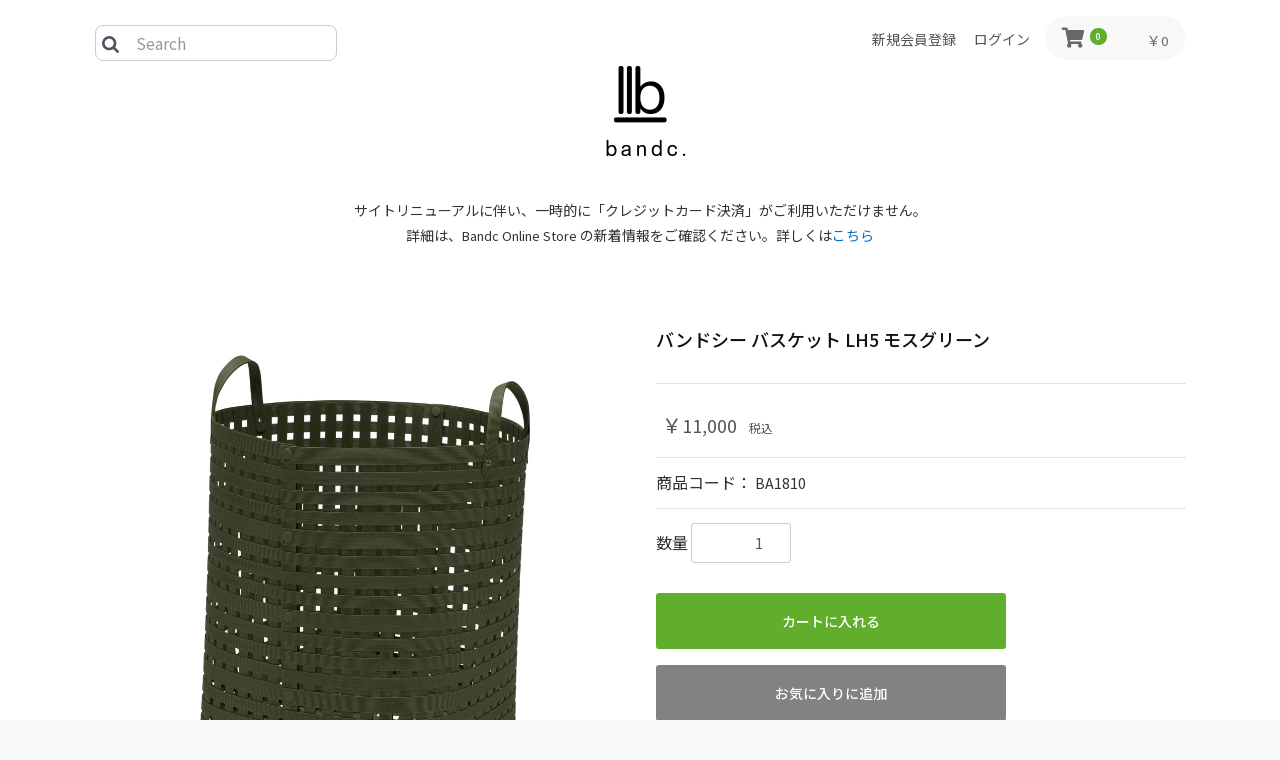

--- FILE ---
content_type: text/html; charset=UTF-8
request_url: https://www.bandc.co.jp/store/products/detail/96
body_size: 10437
content:
<!doctype html>
<html lang="ja">
<head prefix="og: http://ogp.me/ns# fb: http://ogp.me/ns/fb# product: http://ogp.me/ns/product#">
    <meta charset="utf-8">
    <meta name="viewport" content="width=device-width, initial-scale=1, shrink-to-fit=no">
    <meta name="eccube-csrf-token" content="URCJpOEtXt58yMdw4CwZEFsPo2KaNvqGtrQag-VoIt0">
    <title>Bandc Online Store / バンドシー バスケット LH5 モスグリーン</title>
                        <link rel="icon" href="/store/html/user_data/assets/img/common/favicon.ico">
    <link rel="stylesheet" href="https://maxcdn.bootstrapcdn.com/bootstrap/3.3.7/css/bootstrap.min.css">
    <link rel="stylesheet" href="https://use.fontawesome.com/releases/v5.3.1/css/all.css" integrity="sha384-mzrmE5qonljUremFsqc01SB46JvROS7bZs3IO2EmfFsd15uHvIt+Y8vEf7N7fWAU" crossorigin="anonymous">
    <link rel="stylesheet" href="//cdn.jsdelivr.net/jquery.slick/1.6.0/slick.css">
    <link rel="stylesheet" href="/store/html/template/default/assets/css/style.css?date=210525">
        <style>

        .slick-slider {
            margin-bottom: 30px;
        }

        .slick-dots {
            position: absolute;
            bottom: -45px;
            display: block;
            width: 100%;
            padding: 0;
            list-style: none;
            text-align: center;
        }

        .slick-dots li {
            position: relative;
            display: inline-block;
            width: 20px;
            height: 20px;
            margin: 0 5px;
            padding: 0;

            cursor: pointer;
        }

        .slick-dots li button {
            font-size: 0;
            line-height: 0;
            display: block;
            width: 20px;
            height: 20px;
            padding: 5px;
            cursor: pointer;
            color: transparent;
            border: 0;
            outline: none;
            background: transparent;
        }

        .slick-dots li button:hover,
        .slick-dots li button:focus {
            outline: none;
        }

        .slick-dots li button:hover:before,
        .slick-dots li button:focus:before {
            opacity: 1;
        }

        .slick-dots li button:before {
            content: " ";
            line-height: 20px;
            position: absolute;
            top: 0;
            left: 0;
            width: 12px;
            height: 12px;
            text-align: center;
            opacity: .25;
            background-color: black;
            border-radius: 50%;

        }

        .slick-dots li.slick-active button:before {
            opacity: .75;
            background-color: black;
        }

        .slick-dots li button.thumbnail img {
            width: 0;
            height: 0;
        }

    </style>
    <script src="https://code.jquery.com/jquery-3.3.1.min.js" integrity="sha256-FgpCb/KJQlLNfOu91ta32o/NMZxltwRo8QtmkMRdAu8=" crossorigin="anonymous"></script>
    <script>
        $(function() {
            $.ajaxSetup({
                'headers': {
                    'ECCUBE-CSRF-TOKEN': $('meta[name="eccube-csrf-token"]').attr('content')
                }
            });
        });
    </script>
                    <!-- ▼ecommerce -->
            
        <!-- ▲ecommerce -->
    <!-- ▼Google Tag Manager _head -->
            <!-- Google Tag Manager -->
<script>(function(w,d,s,l,i){w[l]=w[l]||[];w[l].push({'gtm.start':
new Date().getTime(),event:'gtm.js'});var f=d.getElementsByTagName(s)[0],
j=d.createElement(s),dl=l!='dataLayer'?'&l='+l:'';j.async=true;j.src=
'https://www.googletagmanager.com/gtm.js?id='+i+dl;f.parentNode.insertBefore(j,f);
})(window,document,'script','dataLayer','GTM-PTH5ZFJ');</script>
<!-- End Google Tag Manager -->
        <!-- ▲Google Tag Manager _head -->
    <!-- ▼フォント -->
            <link href="https://fonts.googleapis.com/css?family=Noto+Sans+JP:400,500|Source+Sans+Pro:300,400,600&display=swap" rel="stylesheet">
<link rel="apple-touch-icon" href="/store/html/user_data/assets/img/common/apple-touch-icon.png" sizes="180x180">
        <!-- ▲フォント -->

                <link rel="stylesheet" href="/store/html/user_data/assets/css/customize.css?date=210206">
</head>
<body id="page_product_detail" class="product_page">
        <!-- ▼Google Tag Manager _body -->
            <!-- Google Tag Manager (noscript) -->
<noscript><iframe src="https://www.googletagmanager.com/ns.html?id=GTM-PTH5ZFJ"
height="0" width="0" style="display:none;visibility:hidden"></iframe></noscript>
<!-- End Google Tag Manager (noscript) -->
        <!-- ▲Google Tag Manager _body -->


<div class="ec-layoutRole">
                <div class="ec-layoutRole__header">
                <!-- ▼バンドシー ヘッダー -->
            <div class="ec-headerNaviRole">
   <div class="ec-headerNaviRole__left">
        <div class="ec-headerNaviRole__search">
            
<div class="ec-headerSearch">
    <form method="get" class="searchform" action="/store/products/list">
              <div class="ec-headerSearch__keyword3">
            <div class="ec-icon">
                        <img src="/store/html/template/default/assets/icon/search-dark.svg" alt="">
                    </div>
            <div class="ec-input">
                  <input type="search" name="name" maxlength="50" class="search-name" placeholder="Search" />
             <button class="ec-headerSearch__keywordBtn" type="submit"></button>   
           </div>
        </div>
    </form>
</div>
        </div>
        <div class="ec-headerRole__navSP">
            
<div class="ec-headerNavSP">
    <span class="sp-open-btn"></span>
</div>
        </div>
    </div>

     <div class="ec-headerNaviRole__right">
    <div class="ec-headerNav">
            <div class="ec-headerNav__item">
            <a href="https://www.bandc.co.jp/store/entry">
                <span class="ec-headerNav__itemLink">新規会員登録</span>
            </a>
        </div>
        
        <div class="ec-headerNav__item">
            <a href="https://www.bandc.co.jp/store/mypage/login">
                <span class="ec-headerNav__itemLink">ログイン</span>
            </a>
        </div>
            </div>
        <div class="ec-headerRole__cart">
            <div class="ec-cartNaviWrap">
    <div class="ec-cartNavi">
        <i class="ec-cartNavi__icon fas fa-shopping-cart">
            <span class="ec-cartNavi__badge">0</span>
        </i>
        <div class="ec-cartNavi__label">
            <div class="ec-cartNavi__price">￥0</div>
        </div>
    </div>
            <div class="ec-cartNaviNull">
            <div class="ec-cartNaviNull__message">
                <p>現在カート内に商品はございません。</p>
            </div>
        </div>
    </div>

        </div>
     </div>
</div>
        <!-- ▲バンドシー ヘッダー -->
    <!-- ▼バンドシーオンラインホーム -->
            <div class="headerLogoArea">
    <div class="headerLogo">
            <a href="https://www.bandc.co.jp/store/">
            <img src="/store/html/user_data/assets/img/common/bandc-logo.png" alt="Bandc-logo">
            </a>
    </div>
    
         <div style="margin:30px auto 20px; text-align: center;">
            <p>サイトリニューアルに伴い、一時的に「クレジットカード決済」がご利用いただけません。</p>
   <p style="padding-top:5px;">詳細は、Bandc Online Store の新着情報をご確認ください。詳しくは<a href="https://www.bandc.co.jp/store/" style="color:#006dcc;">こちら</a></p>
        </div>
</div>
        <!-- ▲バンドシーオンラインホーム -->

        </div>
    
        
    <div class="ec-layoutRole__contents">
                
                
        <div class="ec-layoutRole__main">
                        
                            <div class="ec-productRole">
        <div class="ec-grid2">
            <div class="ec-grid2__cell">
                <div class="ec-sliderItemRole">

                    <div class="item_visual">
                                                    <div class="slide-item"><img src="/store/html/upload/save_image/bandc-basket-lh5mn-1.jpg"></div>
                                                    <div class="slide-item"><img src="/store/html/upload/save_image/bandc-basket-lh5mn-2.jpg"></div>
                                                    <div class="slide-item"><img src="/store/html/upload/save_image/bandc-basket-lh5mn-3.jpg"></div>
                                                    <div class="slide-item"><img src="/store/html/upload/save_image/size-lh5-mn.jpg"></div>
                                            </div>
                    <div class="item_nav">
                                                    <div class="slideThumb" data-index="0"><img src="/store/html/upload/save_image/bandc-basket-lh5mn-1.jpg"></div>
                                                    <div class="slideThumb" data-index="1"><img src="/store/html/upload/save_image/bandc-basket-lh5mn-2.jpg"></div>
                                                    <div class="slideThumb" data-index="2"><img src="/store/html/upload/save_image/bandc-basket-lh5mn-3.jpg"></div>
                                                    <div class="slideThumb" data-index="3"><img src="/store/html/upload/save_image/size-lh5-mn.jpg"></div>
                                            </div>
                </div>
            </div>
            <div class="ec-grid2__cell">
                <div class="ec-productRole__profile">
                                        <div class="ec-productRole__title">
                        <h2 class="ec-headingTitle">バンドシー バスケット LH5 モスグリーン</h2>
                    </div>
                                        <ul class="ec-productRole__tags">
                                            </ul>
                                                                                                                            <div class="ec-productRole__price">
                                                    <div class="ec-price">
                                <span class="ec-price__price">￥11,000</span>
                                <span class="ec-price__tax">税込</span>
                            </div>
                                            </div>
                                                                <div class="ec-productRole__code">
                            商品コード： <span class="product-code-default">BA1810</span>
                        </div>
                    
                    <form action="https://www.bandc.co.jp/store/products/add_cart/96" method="post" id="form1" name="form1">
                                                    <div class="ec-productRole__actions">
                                                                <div class="ec-numberInput"><span>数量</span>
                                    <input type="number" id="quantity" name="quantity" required="required" min="1" maxlength="9" class="form-control" value="1" />
                                    
                                </div>
                            </div>
                            <div class="ec-productRole__btn">
                                <button type="submit" class="ec-blockBtn--action add-cart">
                                    カートに入れる
                                </button>
                            </div>
                        
                        <input type="hidden" id="product_id" name="product_id" value="96" /><input type="hidden" id="ProductClass" name="ProductClass" value="105" /><input type="hidden" id="_token" name="_token" value="Velh7xq93_qFB6B8ZPLFIJGZaf5qtNfPf-1oTz3XaWc" />
                    </form>
                    <div class="ec-modal">
                        <input type="checkbox" id="ec-modal-checkbox" class="checkbox">
                        <div class="ec-modal-overlay">
                            <label for="ec-modal-checkbox" class="ec-modal-overlay-close"></label>
                            <div class="ec-modal-wrap">
                                <label for="ec-modal-checkbox" class="ec-modal-close"><span class="ec-icon"><img src="/store/html/template/default/assets/icon/cross-dark.svg" alt=""/></span></label>
                                <div id="ec-modal-header" class="text-center">カートに追加しました。</div>
                                <div class="ec-modal-box">
                                    <div class="ec-role">
                                        <label for="ec-modal-checkbox" class="ec-inlineBtn--cancel">お買い物を続ける</label>
                                        <a href="https://www.bandc.co.jp/store/cart" class="ec-inlineBtn--action">カートへ進む</a>
                                    </div>
                                </div>
                            </div>
                        </div>
                    </div>
                                            <form action="https://www.bandc.co.jp/store/products/add_favorite/96" method="post">
                            <div class="ec-productRole__btn">
                                                                    <button type="submit" id="favorite" class="ec-blockBtn--cancel">
                                        お気に入りに追加
                                    </button>
                                                            </div>
                        </form>
                                        <div class="ec-productRole__description"><p>心地よい暮らしをつくる、自然素材のシンプルで美しいかご。ハンドル付きモデル、全10色。<br>機能性と美しさを兼ね備えており、グッドデザイン賞を受賞しました。</p><p>インテリアになるバスケットは、あなたの部屋を快適にしてくれます。<br>
見て触れて自然のぬくもりを感じる、リラックスできる暮らしのアイテムです。<br>
おしゃれな北欧インテリアとの相性もよく、シンプルでナチュラルな空間に合います。</p>
<p>リビングにざっくり収納できるカゴがあれば、部屋がすっきり片付きます。<br>
通気性に優れており、ルームウェアやひざ掛けを入れるのに適しています。<br>
さらに湿度が高い場所でも使用でき、カビが付きにくいという特長もあります。<br>
収納アイテムとして活躍するだけでなく、観葉植物の鉢カバーとしても役に立ちます。</p>
<p>天然素材のカゴに見られる、ささくれや毛羽立ちがなく、収納するものを傷つけません。<br>
美しい弧を描くバスケットは、驚くほど軽く、しなやかな強さを持っています。<br>
丸みを帯びたフォルムには安心感があり、子どもたちも安全に使えるデザインです。<br>
弾性があるため、うっかり落としても床や家具が傷つきにくいという利点もあります。</p>
<p>素材には水引の製法にルーツを持つ、和紙のバンドが使用されています。<br>
日本の豊かな水資源を生かして作られており、永らく食品の包装に用いられるほど安心・安全な素材として知られています。<br>
環境に配慮した原料が使用されており、人と地球の未来にやさしい、エシカルな素材です。</p>
<p>まったく新しいバスケットは、岩手県奥州市の工房で一つひとつ丁寧な手作業により作られています。<br>
木版画の技法に着想を得た独自の製法は、型の使用によって高い寸法精度を実現しています。<br>
型の製作にはレーザーカッターが使われており、現代のものづくりの技術が生かされています。<br>
伝統的な技法と現代の技術が融合した製法は、リーズナブルな価格を可能にしました。</p>
<p>シンプルで飽きることなく、丈夫で永く使えるため、サステナブルな暮らしの道具です。<br>
使い勝手のいい、自然素材のバスケットは、あなたの空間を心地よく癒やしてくれます。</p>

<ul class="sizeBlock">
<li>サイズ：約幅39cm　奥行39cm　高さ47cm</li>
<li>重量：約595g</li>
<li>素材：紙（本体）　ポリアセタール（ホック）　真鍮（ハトメ）</li>
<li>組立品（ホックをとめるだけで、簡単に組立可能）</li>
<li>鉢カバーとして使用する場合、鉢皿8号まで対応</li>
<li>原産国：日本（岩手県奥州市）</li> 
</ul>

<p class="manual"><a href="/store/html/user_data/assets/manual/usersmanual.pdf">取扱説明書（PDF:180KB）</a> </p>

<p class="space-1"><a href="https://www.bandc.co.jp/basket/" target="_blank">さらに詳しく ></a></p>
<p class="space-2"><a href="https://www.bandc.co.jp/basket/gallery" target="_blank">ギャラリーを見る ></a></p>
<p class="space-2">ハンドル無しモデルは、 <a href="https://www.bandc.co.jp/store/products/detail/216">こちら ></a></p>
                    </div>
                </div>
            </div>
        </div>
                     <div class="ec-productRole__description">
                 <div class="title-area"><p class="title">あなたのインテリアに合う<br>
色を見つけてください。</p>
<p class="title2">Bandc Basket LH5</p>
<p class="title3">１０種類の色から選べます。</p>
</div>
<div class="contents-area">
<ul>
<li class="cBox">
<a href="https://www.bandc.co.jp/store/products/detail/105">
<p><img src="/store/html/user_data/assets/img/color/bandc-basket-lh5bk.jpg" alt="バンドシー バスケット LH5 ブラック"></p>
<p class="cName">ブラック</p></a>
</li>
<li class="cBox">
<a href="https://www.bandc.co.jp/store/products/detail/104">
<p><img src="/store/html/user_data/assets/img/color/bandc-basket-lh5wt.jpg" alt="バンドシー バスケット LH5 ホワイト"></p>
<p class="cName">ホワイト</p></a>
</li>
<li class="cBox">
<a href="https://www.bandc.co.jp/store/products/detail/103">
<p><img src="/store/html/user_data/assets/img/color/bandc-basket-lh5na.jpg" alt="バンドシー バスケット LH5 ナチュラル"></p>
<p class="cName">ナチュラル</p></a>
</li>
<li class="cBox">
<a href="https://www.bandc.co.jp/store/products/detail/102">
<p><img src="/store/html/user_data/assets/img/color/bandc-basket-lh5cg.jpg" alt="バンドシー バスケット LH5 チャコールグレー"></p>
<p class="cName">チャコールグレー</p></a>
</li>
<li class="cBox">
<a href="https://www.bandc.co.jp/store/products/detail/101">
<p><img src="/store/html/user_data/assets/img/color/bandc-basket-lh5lg.jpg" alt="バンドシー バスケット LH5 ライトグレー"></p>
<p class="cName">ライトグレー</p></a>
</li>
<li class="cBox">
<a href="https://www.bandc.co.jp/store/products/detail/100">
<p><img src="/store/html/user_data/assets/img/color/bandc-basket-lh5nv.jpg" alt="バンドシー バスケット LH5 ネイビー"></p>
<p class="cName">ネイビー</p></a>
</li>
<li class="cBox">
<a href="https://www.bandc.co.jp/store/products/detail/99">
<p><img src="/store/html/user_data/assets/img/color/bandc-basket-lh5be.jpg" alt="バンドシー バスケット LH5 ベージュ"></p>
<p class="cName">ベージュ</p></a>
</li>
<li class="cBox">
<a href="https://www.bandc.co.jp/store/products/detail/98">
<p><img src="/store/html/user_data/assets/img/color/bandc-basket-lh5db.jpg" alt="バンドシー バスケット LH5 ダークブラウン"></p>
<p class="cName">ダークブラウン</p></a>
</li>
<li class="cBox">
<a href="https://www.bandc.co.jp/store/products/detail/97">
<p><img src="/store/html/user_data/assets/img/color/bandc-basket-lh5lp.jpg" alt="バンドシー バスケット LH5 ライトピンク"></p>
<p class="cName">ライトピンク</p></a>
</li>
<li class="cBox">
<a href="https://www.bandc.co.jp/store/products/detail/96">
<p><img src="/store/html/user_data/assets/img/color/bandc-basket-lh5mn.jpg" alt="バンドシー バスケット LH5 モスグリーン"></p>
<p class="cName">モスグリーン</p></a>
</li>
</ul>
</div>

<div class="title-area">
<p class="title">あなたのライフスタイルに合う<br>
モデルを見つけてください。</p>
<p class="title2">Bandc Basket with handles</p>
<p class="title3">８種類のサイズから選べます。<br><span class="t-color">幅 × 奥行 × 高さ（cm）</span></p>
</div>
<div class="contents-area">
<ul>
<li class="cBox">
<a href="https://www.bandc.co.jp/store/products/detail/201">
<p><img src="/store/html/user_data/assets/img/color/bandc-basket-sh3mn.jpg" alt="バンドシー バスケット SH3 モスグリーン"></p>
<p class="sName">SH3<br><span class="s-color">W27 D27 H28</span></p></a></li>
<li class="cBox">
<a href="https://www.bandc.co.jp/store/products/detail/171">
<p><img src="/store/html/user_data/assets/img/color/bandc-basket-mh3mn.jpg" alt="バンドシー バスケット MH3 モスグリーン"></p>
<p class="sName">MH3<br><span class="s-color">W33 D33 H28</span></p></a></li>
<li class="cBox">
<a href="https://www.bandc.co.jp/store/products/detail/126">
<p><img src="/store/html/user_data/assets/img/color/bandc-basket-lh3mn.jpg" alt="バンドシー バスケット LH3 モスグリーン"></p>
<p class="sName">LH3<br><span class="s-color">W39 D39 H28</span></p></a></li>
<li class="cBox">
<a href="https://www.bandc.co.jp/store/products/detail/186">
<p><img src="/store/html/user_data/assets/img/color/bandc-basket-sh4mn.jpg" alt="バンドシー バスケット SH4 モスグリーン"></p>
<p class="sName">SH4<br><span class="s-color">W27 D27 H38</span></p></a></li>
<li class="cBox">
<a href="https://www.bandc.co.jp/store/products/detail/156">
<p><img src="/store/html/user_data/assets/img/color/bandc-basket-mh4mn.jpg" alt="バンドシー バスケット MH4 モスグリーン"></p>
<p class="sName">MH4<br><span class="s-color">W33 D33 H38</span></p></a></li>
<li class="cBox">
<a href="https://www.bandc.co.jp/store/products/detail/111">
<p><img src="/store/html/user_data/assets/img/color/bandc-basket-lh4mn.jpg" alt="バンドシー バスケット LH4 モスグリーン"></p>
<p class="sName">LH4<br><span class="s-color">W39 D39 H38</span></p></a></li>
<li class="cBox">
<a href="https://www.bandc.co.jp/store/products/detail/141">
<p><img src="/store/html/user_data/assets/img/color/bandc-basket-mh5mn.jpg" alt="バンドシー バスケット MH5 モスグリーン"></p>
<p class="sName">MH5<br><span class="s-color">W33 D33 H47</span></p></a></li>
<li class="cBox">
<a href="https://www.bandc.co.jp/store/products/detail/96">
<p><img src="/store/html/user_data/assets/img/color/bandc-basket-lh5mn.jpg" alt="バンドシー バスケット LH5 モスグリーン"></p>
<p class="sName">LH5<br><span class="s-color">W39 D39 H47</span></p></a></li>
</ul>
</div>

<div class="text-area">
<p class="f-text">
<span class="n-bold">Bandc Basket LH5 Moss Green</span><br>
Designed by Koichiro Ikubo<br>
Material : Paper / Snap fasteners Polyacetal / Eyelets Brass<br>
Country of origin : Japan
</p>
<p class="f-text">
＜ 使用方法 ＞ <br>
使用前にホックを留めてお使いください。<br>
ホックの留め方は、とても簡単です。同梱の説明書をお読みください。</p>
<p class="f-text3">
＜ 使用上の注意 ＞ <br>
濡れたものを入れないでください。<br>
直射日光を避けてお使いください。 <br>
高温のものに触れないようにしてください。<br>
製品本来の用途以外には使用しないでください。</p>
<p class="f-text">素材の特性上、製造ロットによる色の個体差や多少の色ムラがあります。</p>
<p class="f-text">
＜お手入れについて＞<br>
 掃除機でゴミを吸い取るか、毛先の柔らかいブラシでブラッシングしてください。</p>
</div>
            </div>
            </div>

                                </div>

                    </div>

        
                <div class="ec-layoutRole__footer">
                <!-- ▼バンドシーフッター -->
            <div class="footerArea">
    
<div class="footerSns">
<p>Follow us</p>  
<ul class="footerSns-list">
<li><a href="https://www.facebook.com/bandc.jp/" target="_blank"><i class="fab fa-facebook-f fa-2x"></i></a></li> 
<li><a href="https://www.instagram.com/bandc_official/" target="_blank"><i class="fab fa-instagram fa-2x"></i></a></li>
<li><a href="https://twitter.com/bandc_official" target="_blank"><img src="/store/html/user_data/assets/img/common/logo-black.png" width="22px" alt="X-logo"></a></li>
</ul>
</div>    
    
<div class="footerBlock">    
<div class="footerBlock_item">
    <p class="en-font"><a href="/" target="_blank">Home</a></p>   
<p class="footer-list-title">製品情報</p>
    <ul class="footer-list">
    <li><a href="/basket/" target="_blank">バスケット</a></li>
    <li><a href="/tissuecase/" target="_blank">ティッシュケース</a></li>
    <li><a href="/phonestand/" target="_blank">スマホスタンド</a></li>
    <li><a href="/box/" target="_blank">ボックス</a></li>
    </ul>
</div>

<div class="footerBlock_item">
    <ul class="footer-list">
    <li><a href="/about/" target="_blank">バンドシーについて</a></li>
    <li><a href="/about/#c-overview">会社概要</a></li>
    <li><a href="/pricelist/" target="_blank">プライスリスト</a></li>
    <li><a href="/furusato/" target="_blank">ふるさと納税</a></li>
    <li><a href="/support/" target="_blank">サポート</a></li>
    </ul>
</div>

<div class="footerBlock_item">
<p><a href="/store/">公式オンラインストア</a></p>
    <ul class="footer-list">
    <li><a href="/store/guide">ショッピングガイド</a></li>
    <li><a href="/store/help/about">はじめての方へ</a></li>
    <li><a href="/faq/">よくある質問</a></li>
    <li><a href="/store/contact">お問い合わせ</a></li>
    </ul>
</div>

</div>

<div class="footerSubContents">
<div class="footerBlock flexCenter">    
<div class="footerBlock_item-2">Copyright © 2024 Bandc Inc. All rights reserved.</div>
<div class="footerBlock_item-2">
<ul class="footerNavi">
<li><a href="https://www.bandc.co.jp/store/help/privacy">プライバシーポリシー</a></li>
<li><a href="https://www.bandc.co.jp/store/help/agreement">利用規約</a></li>
<li><a href="https://www.bandc.co.jp/store/help/tradelaw">特定商取引に基づく表記</a></li></ul>
</div>
</div>
</div>
    
</div>
        <!-- ▲バンドシーフッター -->

        </div>
    </div><!-- ec-layoutRole -->

<div class="ec-overlayRole"></div>

<div class="ec-drawerRole">
                    <!-- ▼ドロワーボタン -->
            <div class="ec-headerNavSP menu-btn">
    <span class="close-btn"></span>
</div>
        <!-- ▲ドロワーボタン -->
    <!-- ▼商品検索 -->
            
<div class="ec-headerSearch">
    <form method="get" class="searchform" action="/store/products/list">
              <div class="ec-headerSearch__keyword3">
            <div class="ec-icon">
                        <img src="/store/html/template/default/assets/icon/search-dark.svg" alt="">
                    </div>
            <div class="ec-input">
                  <input type="search" name="name" maxlength="50" class="search-name" placeholder="Search" />
             <button class="ec-headerSearch__keywordBtn" type="submit"></button>   
           </div>
        </div>
    </form>
</div>
        <!-- ▲商品検索 -->
    <!-- ▼ドロワーメニュー -->
            <div class="ec-headerguideyArea">
    <ul>
    <li class="ec-headerguide">
         <a href="https://www.bandc.co.jp/store/guide">ショッピングガイド</a>
    </li>
    <li class="ec-headerguide">
         <a href="https://www.bandc.co.jp/store/help/about">はじめての方へ</a>
    </li>
     <li class="ec-headerguide">
         <a href="https://www.bandc.co.jp/faq/">よくある質問</a>
     </li>
    <li class="ec-headerguide">
         <a href="https://www.bandc.co.jp/store/contact">お問い合わせ</a>
     </li>
    </ul>
</div>

<div class="ec-headerLinkArea">
        <div class="ec-headerLink__list">
        <a class="ec-headerLink__item" href="https://www.bandc.co.jp/store/cart">
            <div class="ec-headerLink__icon">
                <i class="fas fa-shopping-cart fa-fw"></i>
            </div>
            <span>カートを見る</span>
        </a>
                    <a class="ec-headerLink__item" href="https://www.bandc.co.jp/store/entry">
                <div class="ec-headerLink__icon">
                    <i class="fas fa-user fa-fw"></i>
                </div>
                <span>新規会員登録</span>
            </a>
                            <a class="ec-headerLink__item" href="https://www.bandc.co.jp/store/mypage/favorite">
                    <div class="ec-headerLink__icon">
                        <i class="fas fa-heart fa-fw"></i>
                    </div>
                    <span>お気に入り</span>
                </a>
                        <a class="ec-headerLink__item" href="https://www.bandc.co.jp/store/mypage/login">
                <div class="ec-headerLink__icon">
                    <i class="fas fa-lock fa-fw"></i>
                </div>
                <span>ログイン</span>
            </a>
              
    </div>
</div>
        <!-- ▲ドロワーメニュー -->

    </div>
<div class="ec-blockTopBtn pagetop"><p class="arrow"></p></div>
<script src="https://maxcdn.bootstrapcdn.com/bootstrap/3.3.7/js/bootstrap.min.js"></script>
<script src="https://cdn.jsdelivr.net/jquery.slick/1.6.0/slick.min.js"></script>
<script>
var eccube_lang = {
    "common.delete_confirm":"削除してもよろしいですか?"
}
</script><script src="/store/html/template/default/assets/js/function.js"></script>
<script src="/store/html/template/default/assets/js/eccube.js"></script>
    <script>
        eccube.classCategories = {"__unselected":{"__unselected":{"name":"\u9078\u629e\u3057\u3066\u304f\u3060\u3055\u3044","product_class_id":""}},"__unselected2":{"#":{"classcategory_id2":"","name":"","stock_find":true,"price01":"","price02":"11,000","price01_inc_tax":"","price02_inc_tax":"11,000","product_class_id":"105","product_code":"BA1810","sale_type":"1"}}};

        // 規格2に選択肢を割り当てる。
        function fnSetClassCategories(form, classcat_id2_selected) {
            var $form = $(form);
            var product_id = $form.find('input[name=product_id]').val();
            var $sele1 = $form.find('select[name=classcategory_id1]');
            var $sele2 = $form.find('select[name=classcategory_id2]');
            eccube.setClassCategories($form, product_id, $sele1, $sele2, classcat_id2_selected);
        }

            </script>
    <script>
        $(function() {
            // bfcache無効化
            $(window).bind('pageshow', function(event) {
                if (event.originalEvent.persisted) {
                    location.reload(true);
                }
            });

            $('.item_visual').slick({
                dots: false,
                arrows: false,
                responsive: [{
                    breakpoint: 768,
                    settings: {
                        dots: true
                    }
                }]
            });

            $('.slideThumb').on('click', function() {
                var index = $(this).attr('data-index');
                $('.item_visual').slick('slickGoTo', index, false);
            })
        });
    </script>
    <script>
        $(function() {
            $('.add-cart').on('click', function(event) {
                
                
                // 個数フォームのチェック
                if ($('#quantity').val() < 1) {
                    $('#quantity')[0].setCustomValidity('1以上で入力してください。');
                    return true;
                } else {
                    $('#quantity')[0].setCustomValidity('');
                }

                event.preventDefault();
                $form = $('#form1');
                $.ajax({
                    url: $form.attr('action'),
                    type: $form.attr('method'),
                    data: $form.serialize(),
                    dataType: 'json',
                    beforeSend: function(xhr, settings) {
                        // Buttonを無効にする
                        $('.add-cart').prop('disabled', true);
                    }
                }).done(function(data) {
                    // レスポンス内のメッセージをalertで表示
                    $.each(data.messages, function() {
                        $('#ec-modal-header').html(this);
                    });

                    $('#ec-modal-checkbox').prop('checked', true);

                    // カートブロックを更新する
                    $.ajax({
                        url: "https://www.bandc.co.jp/store/block/cart",
                        type: 'GET',
                        dataType: 'html'
                    }).done(function(html) {
                        $('.ec-headerRole__cart').html(html);
                    });
                }).fail(function(data) {
                    alert('カートへの追加に失敗しました。');
                }).always(function(data) {
                    // Buttonを有効にする
                    $('.add-cart').prop('disabled', false);
                });
            });
        });
    </script>
                



<style type="text/css">

    #product_review_area {
        border-top: 1px solid #E8E8E8;
        padding-bottom: 0;
        margin-bottom: 20px;
    }

    #product_review_area .ec-rectHeading {
        cursor: pointer;
        margin-top: 20px;
        margin-bottom: 20px;
    }

    #product_review_area .ec-rectHeading.is_active i {
        transform: rotate(180deg);
    }

    #product_review_area .review_list {
        padding-left: 25px;
    }

    #product_review_area .review_list li {
        margin-bottom: 16px;
    }

    #product_review_area .review_list .review_date {
        font-weight: bold;
    }

    #product_review_area .recommend_average {
        margin-left: 16px;
        color: #DE5D50;
    }

    #product_review_area .review_list .recommend_level {
        margin-left: 16px;
        color: #DE5D50;
    }

    #product_review_area .review_list .recommend_name {
        margin-left: 16px;
    }

</style>

<script>
    $(function() {
        $('#product_review_area').appendTo($('div.ec-layoutRole__main, div.ec-layoutRole__mainWithColumn, div.ec-layoutRole__mainBetweenColumn'));

        $('#product_review_area .ec-rectHeading').on('click', function() {
            $content = $('#reviewContent');
            if ($content.css('display') == 'none') {
                $(this).addClass('is_active');
                $content.addClass('is_active');
                $content.slideDown(300);
            } else {
                $(this).removeClass('is_active');
                $content.removeClass('is_active');
                $content.slideUp(300);
            }
            return false;
        });
    });
</script>

<!--▼レビューエリア-->
<div id="product_review_area">
    <div class="ec-role">
                
        <div class="ec-rectHeading is_active">
            <h4>この商品のレビュー
                <!--平均の星の数-->
                <span class="recommend_average">            ★★★☆☆
</span>
                <!--レビュー数-->
                <span>(137)</span>
                <span class="chevron pull-right">
                    <i class="fas fa-angle-up fa-lg"></i>
                </span>
            </h4>
        </div>
        <div id="reviewContent">
                            <p>レビューはありません。</p>
                    </div>
        <div>
            <a href="https://www.bandc.co.jp/store/product_review/96/review"
               class="ec-inlineBtn--action">レビューを投稿</a>
        </div>
    </div>
</div>
<!-- ▲レビューエリア -->

    
    <script src="/store/html/user_data/assets/js/customize.js"></script>
</body>
</html>


--- FILE ---
content_type: text/css
request_url: https://www.bandc.co.jp/store/html/user_data/assets/css/customize.css?date=210206
body_size: 5732
content:
/* カスタマイズ用CSS */

/*商品一覧・詳細ページ*/
@media only screen and (min-width:768px ){
.ec-searchnavRole{padding-top: 10px;}
.ec-productRole{padding-top: 60px;}
}

/* 商品一覧ページ */
.price02-default{
    margin-bottom: 10px;
}


/* カラー・プライス選択共通 */
.color-price{
  margin: 0 auto;
  box-sizing: border-box;
  width: 100%;
  max-width: 1130px;
}

.ec-select-list{
  padding-left: 8px;
} 
.ec-select-list ul{list-style: none; padding: 0;margin:0;}
/* カラー選択 */
.color-space{padding:80px 0 50px;}

.category-color{
  margin:10px 5px;
  width: 45%;
  height: 100px;
  border: 1px solid #c0c0c0;
  border-radius: 5px;
  text-align: center;
  display: inline-block;
  position: relative;
    }

.category-color .maru{ 
  position: absolute;
  width: 25px;
  height: 25px;
  border-radius: 50%;
  top: 15%;
  left: 50%;
 transform: translateX(-50%);
  margin:0;
  padding:0;
}

.c-small{font-size: 0.8em;}

.c-name{margin-top: 45px;}


.black{
    background-color:#101b23; 
}
.white{
    border:1px solid #c0c0c0;    
}
.natural{
    background-color:#c8a77c;    
}
.cgray{
    background-color:#4c4947;    
}
.lgray{
    background-color:#dee4e4;    
}
.navy{
    background-color:#1b3354;    
}
.beige{
    background-color:#e9cbb0;    
}
.dbrown{
    background-color:#3f3233;    
}
.lpink{
    background-color:#e6cfd1;    
}
.mgreen{
    background-color:#496314;    
}

.bi{
    background:linear-gradient(to bottom,#e9cbb0 0%,#e9cbb0 50%, #3f3233 50%, #3f3233 100%);
}


.multi{
    background:linear-gradient(to bottom,#fef145 0%,#fef145 33%,#ed842b 33%,#ed842b 66%, #3f3233 66%, #3f3233 100%);
}

.moji:link{color:#545454;}
.moji:hover{color:#545454;}
.moji:visited{color:#545454;}


/* プライス選択 */
.price-space{padding:40px 0 20px;}
.category-price{
  margin:10px 5px;
  width: 45%;
  height: 80px;
  text-align: center;
  display: inline-block;
  border-radius: 5px;
    }
    
.category-price p{
   padding-top: 30px;
}

@media only screen and (min-width:600px ){
.category-color{
  width: 23%;}
.category-price{
  width: 23%;}
}

@media only screen and (min-width:960px ){
.ec-select-list{padding-left: 3%;} 
.category-color{
  width: 18%;}
.category-price{
  width: 18%;}
}


/* カテゴリブロック */
.ec-newItemRole .ec-newItemRole__listItem {text-align:center;}
.ec-newItemRole__listItem .small{font-size:0.9em;} 

@media only screen and (min-width:768px ){    
.ec-newItemRole__listItem .small{font-size:1em;} 
}

/* ご利用ガイド */
.acbox {
    margin: 0 auto;
    padding: 0;
    max-width: 800px;
    margin-top: 40px;
}
.acbox label,.acbox2 label {
    display: block;
    margin: 1.5px 0;
    padding : 13px 12px;
    border-bottom:solid 1px #ccc;
    cursor :pointer;
    font-weight: normal;
}
.acbox label:before, .acbox2 label:before {
    content: "\f054";
    font-family: "Font Awesome 5 Free";
    font-weight: bold;
    padding-right: 8px;
}
.acbox label:hover, .acbox2 label:hover{
    background :#f5f5f5;
}
.acbox input ,.acbox2 input{
    display: none;
}
.acbox .accshow ,.acbox2 .accshow {
    height: 0;
    padding: 0;
    overflow: hidden;
    opacity: 0;
}
.cssacc:checked + label + .accshow {
    height: auto;
    padding: 5px;
    opacity: 1;
}
.cssacc:checked + label:before {
    content: "\f078";
}
.acbox2 {
    margin: 0 5px;
    padding: 0;
    max-width: 780px;/*最大幅*/
}

.acbox h1{padding-bottom: 25px; font-weight: 400; font-size:18px;} 
.g-title{font-size:16px; border-left:3px solid #ccc; padding:1px 10px;
 font-weight:500; margin:1.5em 5px 1em;}
.accshow dl{padding-bottom:20px;}
.accshow dd{line-height:1.8em; padding:10px 0 20px; }
.accshow p{line-height: 1.8em; padding:10px 0 20px;}
.guide-space{padding-bottom:40px;}
.accshow a{color:#006dcc;}
.accshow a:visited{color:#006dcc;}
.accshow a:hover{color:#00709a; text-decoration: none;}
.accshow .under-line{border-bottom: solid 1px #006dcc;}

@media only screen and (min-width:768px ){  
.acbox{margin-top: 60px;}
}

/* ヘッダー */
.ec-headerNav{ margin-right:10px;}
.ec-headerNav__itemLink{margin-left: 10px;}

/* 商品詳細ページ　商品情報 */
.ec-productRole__description h2{font-size:18px; color:#111111; font-weight: 600; margin-top: 40px;}/* 後で消去 */
.ec-productRole__description p{padding-top: 20px; line-height:1.8em;}
.ec-productRole__description .size-space{padding-top:20px;}/* 後で消去 */
.ec-productRole__description  ul{list-style: none; padding: 0;margin:0;}
.ec-productRole__description .sizeBlock{padding-top:45px;}
.ec-productRole__description .sizeBlock li{padding-bottom:15px;}
.ec-productRole__description .space-1{padding-top: 35px;}
.ec-productRole__description .space-2{padding-top: 25px;}
.ec-productRole__description .todetail{padding-top: 20px;}/* 後で消去 */
.ec-productRole__description .tolink{padding-top: 25px;}/* 後で消去 */
.ec-productRole__description a{color:#006dcc;}
.ec-productRole__description a:visited{color:#006dcc;}
.ec-productRole__description a:hover{color:#00709a; text-decoration: none;}
.ec-productRole__description .manual a{color:#777777;}

/* 商品詳細ページ フリーエリア */
.ec-productRole__description .title-area{margin-top:50px; text-align: center;}
.ec-productRole__description .title{font-size:22px; line-height:1.8em;}
.ec-productRole__description .title2{margin: 25px 0 28px; font-size: 24px; color:#111111; font-weight:600;}
.ec-productRole__description .title3{margin-bottom: 40px; font-size: 16px; line-height: 2em; }
.ec-productRole__description .t-color{color:#777777;}
.ec-productRole__description .contents-area{margin:0 auto; text-align:left; padding-bottom:30px;}
.ec-productRole__description .contents-area2{margin:0 auto; text-align:center; padding-bottom:30px;}
.ec-productRole__description .cBox{display: inline-block; text-align:center; width:49%;
margin-top:20px;}
.ec-productRole__description .cName{padding-top:10px; font-family:'Noto Sans JP';}
.ec-productRole__description .top{vertical-align:top;}
.ec-productRole__description .sName{padding-top:10px; font-size:1.1em;}
.ec-productRole__description .s-color{color:#777777; font-weight:300;}
.ec-productRole__description .text-area{margin:0 auto; padding-top:50px;}
.ec-productRole__description .f-text{margin-bottom:40px; line-height: 2em;}
.ec-productRole__description .f-text2{margin-bottom:15px; line-height: 2em;}
.ec-productRole__description .f-text3{margin-bottom:5px; line-height: 2em;}
.ec-productRole__description .t-space{margin-left:48px;}
.ec-productRole__description .n-bold{color:#111111; font-weight:600;}

@media only screen and (min-width:768px ){
.ec-productRole__description .title{font-size:24px;}
.ec-productRole__description .title2{font-size: 32px;}
.ec-productRole__description .title3{margin-bottom: 40px;}
.ec-productRole__description .contents-area{width:80%;}
.ec-productRole__description .text-area{padding-left:10%;}
.ec-productRole__description .cBox{width:24%; padding-right:5px; margin-top:10px;}
.ec-productRole__description .s-center{text-align:center; }
}

/* カートボタンカラー */
.ec-modal-box .ec-inlineBtn--action{color: #fff;}
.ec-cartRole__actions .ec-blockBtn--action{color: #fff;}
.ec-cartRole__actions .ec-blockBtn--cancel{color: #fff;}
.ec-off4Grid__cell .ec-blockBtn--action{color: #fff;}
.ec-off4Grid__cell .ec-blockBtn--cancel{color: #fff;}
.ec-orderRole__summary .ec-blockBtn--action{color: #fff;}

/* chromeフォント */
button, input, optgroup, select, textarea {font-family: 'Source Sans Pro', 'Noto Sans JP', sans-serif;}

/* 現在のカゴの中 */
.ec-cartRole__totalText strong{font-weight: 500;}
.ec-cartRole__totalText .shipping-date{padding-top: 5px;}
.ec-cartRow__summary　a, a:visited{color: #111111;}


/* レビュー */
.ec-rectHeading h4{font-size: 16px; font-weight:normal;}
#reviewContent p{color:#555555;}
#product_review_area .ec-inlineBtn--action{color: #fff; margin-top:8px;}

/* おすすめ商品 */
.ec-shelfRole .ec-newItemRole__title{margin:80px auto 50px;}
.ec-shelfGrid .ec-shelfGrid__4item {
    text-align: center;
    margin-bottom: 30px;
    width: 50%;
    display: -ms-flexbox;
    display: flex;
   -ms-flex-direction: column;
        flex-direction: column; 
}
.ec-shelfGrid .ec-shelfGrid__4item img {
      width: auto;
      max-height: 100%; }
.ec-shelfGrid .ec-shelfGrid__4item:nth-child(odd) {
    padding-right: 8px; }
.ec-shelfGrid .ec-shelfGrid__4item:nth-child(even) {
    padding-left: 8px; }
.ec-shelfGrid .item_text{margin-top: 10px; color: #555555;}
.ec-shelfGrid .item_name{font-family:'Noto Sans JP'; margin-top: 10px; color: #111111; font-weight:500;}   

@media only screen and (min-width:768px ){    
.ec-shelfGrid .ec-shelfGrid__4item{
    padding: 0 16px;
    width: 25%;}
.ec-shelfGrid .ec-shelfGrid__4item:nth-child(odd){
    padding: 0 16px;}
.ec-shelfGrid .ec-shelfGrid__4item:nth-child(even){
    padding: 0 16px;}   
.ec-shelfGrid .item_name{font-size:13px; width:85%; margin:10px auto;}
}

/* 最近チェックした商品 */
.ec-checkProductRole{padding: 80px 0 0;}
.ec-checkProductRole .ec-secHeading{display: none;}
.ec-checkProductItemRole__list {
            display: -ms-flexbox;
            display: flex;
            -ms-flex-wrap: wrap;
            flex-wrap: wrap; }
.ec-checkProductRole__listItem{
            text-align: center;
            margin-bottom: 4%;
            width: 45%;
            height: auto;}
.ec-checkProductRole__listItem:nth-child(odd) {
            margin-right: 4%;
            margin-left: 4%;}
.ec-checkProductRole__listItemTitle {
            font-family:'Noto Sans JP'; 
            margin: 8px 0;
            font-size: 14px;
            font-weight: 500;
            color: #111111; }
@media only screen and (min-width:768px ){
.ec-checkProductRole .ec-secHeading--tandem{display: none;}
.ec-checkProductRole .ec-secHeading{display: block;}
.ec-checkProductItemRole__list{
            -ms-flex-wrap: nowrap;
            flex-wrap: nowrap; }
.ec-checkProductRole__listItem{
            margin-bottom: 15px;
            width:20%;}
}


/* パスワードの再発行(メール) */
.ec-forgetCompleteRole {
  margin: 0 auto;
  padding-left: 20px;
  padding-right: 20px;
  box-sizing: border-box;
  font-size: 16px;
  line-height: 1.4;
  color: #333333;
  -webkit-text-size-adjust: 100%;
  width: 100%;
  max-width: 1130px; }
  .ec-forgetCompleteRole:after {
    content: " ";
    display: table; }
  .ec-forgetCompleteRole:after {
    clear: both; }
  
/* ログイン画面 */
.ec-login .ec-grid2__cell{text-align: center;}
.ec-login .ec-login__link1{
    margin-top: 30px;
    margin-left: 0; }
.ec-login .ec-login__link2{
    margin-top: 20px;
    margin-left: 0; }

@media only screen and (min-width:768px ){ 
  .ec-login .ec-login__link1{
    margin-top: 2px; margin-left: 20px;}
  .ec-login .ec-login__link2{
    margin-top: 10px; margin-left: 20px;}
  }
  
 /* 商品検索 */ 
.ec-headerSearch .ec-headerSearch__keyword3 {
　width:100%;  
  display: -ms-flexbox;
  display: flex;
  -ms-flex-pack: justify;
    justify-content: space-between;
     -ms-flex-align: center;
      align-items: center;
  color: #333333;
  border: 1px solid #ccc;
  background-color: #fff;
  border-radius: 8px;}
.ec-headerSearch .ec-headerSearch__keyword3 input[type="search"] {
    height: 40px;
    font-family: 'Roboto', 'Noto Sans JP', sans-serif;  
    font-size: 16px;
    border: 0 none;
    padding: 0.5em 50px 0.5em 1em;
    box-shadow: none;
    background: none;
    box-sizing: border-box;
    margin-bottom: 0; }
.ec-headerSearch .ec-headerSearch__keyword3 .ec-icon {
    width: 24px;
    height: 24px;
    padding-left:5px;}
.ec-headerSearch .ec-headerSearch__keywordBtn {
  background: none;}
@media only screen and (min-width:768px ){
    .ec-headerSearch .ec-headerSearch__keyword3 input[type="search"] {
    height: 34px;
     padding: 0.5em 20px 0.5em 1em;    
    }
}

/* バンドシー フッター */
.footerArea{color: #333333;
            font-size: 13px;
            padding-top:20px; 
            padding-bottom: 5px; 
            margin-top: 100px; 
            background: #f8f9fa; 
            width:100%; 
            height:auto;}
.footerArea a {color: #333333;}
.footerArea a:visited{color:#333333;}
.footerArea a:hover{text-decoration: underline; }   
.footerSns{text-align: center;} 
.footerSns p{ font-size: 16px; letter-spacing: 0.1em; font-weight: 600; padding-bottom:30px;}  
.footerSns-list{list-style: none; padding:0; margin:0; margin-bottom: 30px; font-size: 14px;}
.footerSns-list li{display:inline-block; padding-right:30px; vertical-align:top;} 
.footerSns-list li img{padding-top:1px;} 
.footerSns-list li:last-child{padding-right:0;} 
.footerBlock{line-height: 2.5em;     
             padding-left:20px;
             padding-right:20px;
             display: -ms-flexbox;
                 display: flex;
             -ms-flex-wrap: wrap;
                 flex-wrap: wrap; }
.footerBlock_item{margin-bottom: 4%;
                   width: 48%;
                   height: auto; }
.footerBlock_item:nth-child(odd) {margin-right: 4%; }     
.footerBlock .en-font{font-size:15px;}
.footer-list-title{color:#777777;}
.footer-list{list-style: none; padding:0; margin: 0;}
.footer-list li{padding:0;}
.footerSubContents{font-size: 12px; line-height:1.8em; margin-bottom:35px;}  
.footerNavi{list-style: none; padding:0;}    
.footerNavi li{display:inline-block; padding-right:15px;}   
@media only screen and (min-width:768px ){ 
 .footerBlock{margin: 0 auto;
              padding-top: 10px;
              padding-left: 12%;    
              box-sizing: border-box; 
              color: #333333;
              -webkit-text-size-adjust: 100%;   
               max-width: 1130px; 
              -ms-flex-wrap: nowrap;
               flex-wrap: nowrap;}
.footerBlock_item{width: calc(100% / 3); }
.footerBlock_item-2{width: calc(100% / 2);}
.flexCenter{-ms-flex-align: center;
           align-items: center;
           padding-top:15px;
           padding-bottom: 20px;} 
    }
    
/* バンドシーカテゴリーページ */    
.categoryArea{
  margin: 0 auto;
  padding-left: 10px;
  padding-right: 10px;
  box-sizing: border-box;
  font-size: 16px;
  color: #333333;
  -webkit-text-size-adjust: 100%;
  width: 100%;
  max-width: 1130px;}
  
.categoryArea:after {
    content: " ";
    display: table; }
.categoryArea:after {
    clear: both; }
.categoryArea textarea {
    /* for chrome fontsize bug */
    font-family: sans-serif; }
.categoryArea img {
    max-width: 100%; padding-top:30px; }

.category-inner{margin:0 auto; padding-bottom:20px; margin-top:80px; text-align:center;}
.category-inner .categoryTitle span{font-size:16px; font-weight: 500; color:#111111;}
.categoryArea ul{list-style: none; padding: 0;margin:0; margin-bottom:100px;}
.categoryArea .cBox{display: inline-block; text-align:center; width:49%; margin-top:20px;}
.categoryArea .categoryCaption{font-size:22px; font-weight:400; line-height:1.8em; text-align:center;}
.categoryArea .subCaption{font-size:16px; text-align:center; }
.categoryArea .categoryTitle{font-size: 24px; color:#111111; font-weight:600; text-align:center; padding-top:30px;}
.categoryArea .category-space{padding-top: 100px}
.categoryArea .categoryItem{color:#111111; font-weight:600; padding:10px 0 12px;}
.categoryArea .s-price{color:#555555; line-height:1.6em; padding-bottom:10px;}
.categoryArea .s-color{color:#777777; font-weight:300;}


.categoryArea .tBox{display: inline-block; text-align:center; width:49%; margin-top:50px;}
.categoryArea .tBox img{margin-top: 5px;}
.categoryArea .tnum{font-size:16px;}
.categoryArea .s-name{color:#111111; display: inline-block; height: 45px; line-height: 1.5em; vertical-align: top; margin-top: 10px; font-size: 12px;}
.categoryArea .t-center{text-align:center;}
.categoryArea .s-text{font-size:12px;line-height: 2em; }
.categoryArea .t-space{margin-bottom:50px;}

@media only screen and (min-width:768px ){ 
.categoryArea img {padding-top:10px; }
.category-inner{width:80%;}
.categoryArea .categoryCaption{font-size:24px;}
.categoryArea .categoryTitle{font-size: 32px;}
.category-inner .categoryTitle span{font-size:18px;}
.categoryArea .categoryItem{padding:20px 0 15px;}   
.categoryArea .cBox{width:24%; padding-right:5px;}
.categoryArea .tBox{width:19%; padding-right:5px;} 
.categoryArea .s-name{height: 50px;}
.categoryArea .s-text{text-align:center;}
.categoryArea .s-color{display: inline-block; height: 45px; line-height: 1.5em; vertical-align: top;}
}


/* バンドシー ロゴ */
.headerLogoArea {
  margin: 0 auto;
  padding-left: 20px;
  padding-right: 20px;
  box-sizing: border-box;
  max-width: 1130px;
  width:100%;}

.headerLogoArea img {width: 25%; }
.headerLogoArea .headerLogo {
    text-align: center; }
.headerLogoArea .headerLogo a {
      display: inline-block;
      margin-bottom: 10px;}
.headerLogoArea .headerLogo a:hover {
        opacity: .8;
        -ms-filter: "progid:DXImageTransform.Microsoft.Alpha(Opacity=80)"; }
        
/* はじめてご利用の方へ */
.ec-aboutus{margin: 0 auto; padding: 0; max-width: 900px; margin-top: 40px; line-height: 1.8em;}
.aboutus__item{margin-bottom:60px;}
.aboutus__item h1,h2{font-size:22px; font-weight:500; margin-bottom:40px; line-height:1.5em;}
.aboutus__item p{padding-bottom:10px;}
.aboutus__item .about-space{padding-bottom:40px;}
.aboutus__item .under-line{border-bottom: solid 1px #006dcc;}
.ec-aboutus a{color:#006dcc;}
.ec-aboutus a:visited{color:#006dcc;}
.ec-aboutus a:hover{color:#00709a; text-decoration: none;}

@media only screen and (min-width:768px ){ 
.ec-aboutus{margin-top: 60px; }
.aboutus__item .about-space{padding-bottom:30px;}
}


/* プライバシーポリシー・規約 */
.law-box {margin: 0 auto; padding: 0; max-width: 800px; margin-top:40px; }
.law-box h1{padding-bottom:25px; font-weight: 400; font-size:18px;} 
.law-box h2{font-size:16px; border-left:3px solid #ccc; padding:1px 10px;
 font-weight:500; margin:1.5em 0 1em;}
.law-box h3{font-size:16px; font-weight:500; padding-top:10px;}
.law-box ul{list-style:none;  padding:0; padding-bottom:20px;}
.law-box li{line-height:1.8em;}
.law-box li ul{line-height:1.8em; padding-left:10px; padding-top:10px;}
.law-box li ul li{padding-bottom:10px;}
.law-box p{line-height: 1.8em; padding:10px 0 20px;}
.law-box .law_line{text-decoration: underline;}

@media only screen and (min-width:768px ){ 
.law-box { margin-top:60px; } 
.law-box .law_space{margin:0 0 1em;}
}

/*ドロワーメニュー*/
.ec-drawerRole .ec-headerguideyArea {background: #fff; }
.ec-headerguideyArea ul{list-style-type: none; margin:0; padding:0;}
.ec-headerguideyArea .ec-headerguide{
    padding: 15px 25px;
    font-size: 16px;
}

.ec-headerCategoryArea .ec-headerguide a{
    color:#333333;
    text-decoration: none;
}
.ec-headerCategoryArea .ec-headerguide a:visited{color:#333333;}
.ec-headerCategoryArea .ec-headerguide a:hover{color:#333333; text-decoration: none;}

/* ドロワーボタン */
.menu-btn{
  cursor: pointer;
  display:block;
     }
.menu-btn .close-btn, .menu-btn .close-btn:before,
.ec-headerNavSP .sp-open-btn, .ec-headerNavSP .sp-open-btn:before, .ec-headerNavSP .sp-open-btn:after{
  position: absolute;
  height: 2px;/*線の太さ*/
  width: 25px;/*長さ*/
  border-radius: 3px;
  background: #555555;
  display: block;
  content: '';
  cursor: pointer;
  margin-top:10px;
}
.menu-btn .close-btn{-webkit-transform: rotate(-45deg);
    transform: rotate(-45deg);} 
    
.menu-btn .close-btn:before {
-webkit-transform: rotate(90deg);
    transform: rotate(90deg); top: -10px;    
}

.ec-headerRole__navSP .sp-open-btn:before {
  bottom: 8px;
}
.ec-headerRole__navSP .sp-open-btn:after {
  bottom: -8px;
}

/*Sプラグイン*/
#top_box__button_menu p a {
  color: #fff;
}

#detail_box .ec-halfInput input[type='text']{
    margin-left: 15px;
    width: 90%;
  }
  
.ec-sliderRole2 {
  margin: 0 auto;
  padding-left: 0;
  padding-right: 0;
  box-sizing: border-box;
  -webkit-text-size-adjust: 100%; 
  width: 100%;
  max-width: 1130px;
  margin-bottom: 24px; }
  .ec-sliderRole2:after {
    content: " ";
    display: table; }
  .ec-sliderRole2:after {
    clear: both; }
  .ec-sliderRole2 html {
    box-sizing: border-box; }
  .ec-sliderRole2 *,
  .ec-sliderRole2 *:before,
  .ec-sliderRole2 *:after {
    box-sizing: inherit; }
   .ec-sliderRole2 img {
    max-width: 100%;  
    width: 100%; }